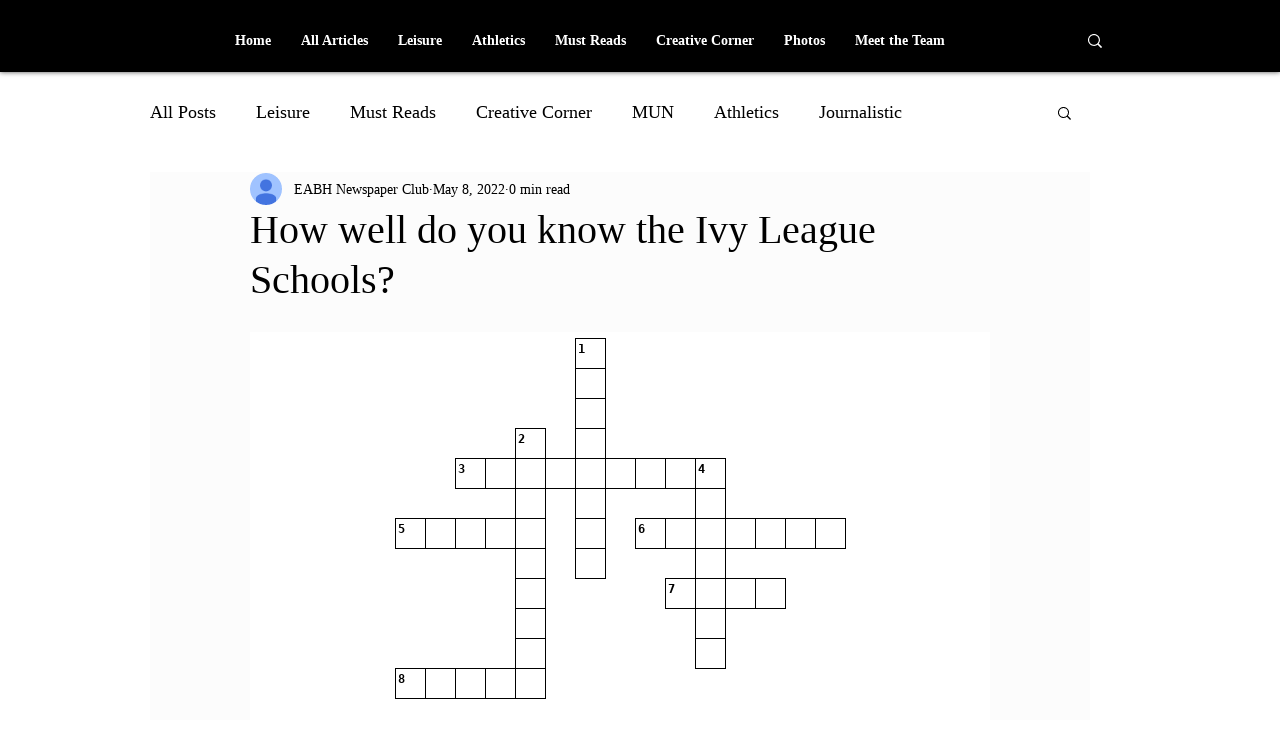

--- FILE ---
content_type: text/html; charset=utf-8
request_url: https://crosswordlabs.com/embed/how-well-do-you-know-the-ivy-league-schools
body_size: 4841
content:


<!doctype html>
<html lang="en">
    <head>
        <!-- Required meta tags -->
        <meta charset="utf-8">
        <meta name="viewport" content="width=device-width, initial-scale=1, shrink-to-fit=no">
        <title>How well do you know the Ivy League Schools?</title>
        <meta name="description" content="The Pulitzer price is administered every year by this school; The usage of the word &quot;campus&quot; originated in this school; This school almost became a state university; This school has a hip-hop music institute; Benjamin Franklin founded the school; Home to..." />
        <link rel="alternate" type="application/json+oembed" href="https://crosswordlabs.com/oembed?url=https%3A//crosswordlabs.com/embed/how-well-do-you-know-the-ivy-league-schools&format=json" title="How well do you know the Ivy League Schools? oEmbed URL" />
        <link rel="alternate" type="text/xml+oembed" href="https://crosswordlabs.com/oembed?url=https%3A//crosswordlabs.com/embed/how-well-do-you-know-the-ivy-league-schools&format=xml" title="How well do you know the Ivy League Schools? oEmbed URL" />
        <link rel="icon" href="/static/1745514585/favicon.ico" />
        <link rel="icon" href="/.well-known/favicon.svg" type="image/svg+xml">
        <link rel="manifest" href="/.well-known/site.webmanifest">
        <link rel="apple-touch-icon" href="/.well-known/apple.png">

        

<link rel="stylesheet" href="/static/1745514585/CACHE/css/output.ecb3ba6657cd.css" type="text/css">

        <style text="text/css">
            @media only screen {
                html, body {
                    height:100%;
                    overflow:hidden;
                }
                #clues-bar {
                    height:25%;
                }
                
            }

            
                #puzzle {
                    padding:5px;
                }
                
                
                    body {
                        background-color: rgba(255, 255, 255, 1);
                    }

                    .cx .highlighted rect {
                        fill:rgb(229,229, 229) !important;
                    }

                    .cx .active rect {
                        fill:rgb(204,204, 204) !important;
                    }

                    .cx .highlighted .cx-a {
                        fill:#000000 !important;
                    }


                    h1, #clues-bar {
                        color:#000000;

                    }

                    #clues li.active {
                        background-color:rgb(229,229, 229);
                        color:#000000;

                    }
                
            
        </style>

        
            <script>
                document.documentElement.className += (window.self == window.top ? " " : " framed");
            </script>
        

        <link rel="canonical" href="https://crosswordlabs.com/view/how-well-do-you-know-the-ivy-league-schools" />
        <meta property="og:title" content="How well do you know the Ivy League Schools?" />
        <meta property="og:description" content="The Pulitzer price is administered every year by this school; The usage of the word &quot;campus&quot; originated in this school; This school almost became a state university; This school has a hip-hop music institute; Benjamin Franklin founded the school; Home to..." />
        <meta property="og:site_name" content="CrosswordLabs.com" />
        <meta property="og:type" content="website" />
        <meta property="og:url" content="https://crosswordlabs.com/view/how-well-do-you-know-the-ivy-league-schools" />
        <meta property="og:image" content="https://crosswordlabs.com/image/7286020.svg" />
        <meta property="og:image:type" content="image/svg+xml" />

        

        <script>
            CROSSWORD_ID = 7286020;
            JS_PAGE = "view";
            SHOW_ANSWER_WARNING = 0
        </script>
</head>

<body>
    
        
<div id="mini-menu" class="" role="menu" aria-label="Puzzle Menu">
    <button aria-label="Toggle Menu" aria-controls="mini-menu-content" aria-expanded="false" id="menu-expander" onclick="return false"></button>
    <div id="mini-menu-content">
        <div>
            <img src="/static/1745514585/img/search-plus.svg" tabindex="0" id="zoom-in" role="button" aria-label="Zoom in" />
        </div>
        <div>
            <img src="/static/1745514585/img/search-minus.svg" tabindex="0" id="zoom-out" role="button" aria-label="Zoom out" />
        </div>
        
            <div class="print-icon"><img tabindex="0" role="button" aria-label="Print" src="/static/1745514585/img/print.svg" id="print-image" /></div>
        
        <div style="display:none">
            <!--<img src="/static/1745514585/img/grip-lines.svg" id="toggle-layout" />-->
            <strong id="toggle-layout">Switch Layout</strong>
        </div>
        <div>
            <strong id="clear-puzzle" role="button" tabindex="0">Clear Puzzle</strong>
        </div>
    </div>
</div>

    
    <div id="flex-wrapper" role="main">
        <div id="puzzle" class="valid-parent">
            
                <h1 style="text-align:center; margin-bottom:30px; margin-top:10px;">How well do you know the Ivy League Schools?</h1>
            

            <input style="background-color:red;" autocorrect="off" autocapitalize="off" type="text" tabindex="-1" id="hidden-field" />
            <div id="crossword" class="cx" style="margin-bottom:20px; padding:1px"><!-- need 1px of padding because browsers are cutting off the right edge in print mode -->
                
<svg viewBox="-0.5 -0.5 451 361" preserveAspectRatio="xMidYMin meet" data-height="361" data-width="451" style="max-height:361px; max-width:451px; transform:translate(0, 0)" xmlns="http://www.w3.org/2000/svg">

<style type="text/css">

g rect {
    fill:rgb(255, 255, 255);
    stroke-width:1;
    stroke:#000000;
    fill-opacity:1;
}

.cx-c {
    font-size:12px;
    font-family:monospace;
    pointer-events:none;
    font-weight:bold;
    fill:#000000;
    text-anchor:start;
}

.cx-a {
    font-size:22px;
    font-family:monospace;
    text-anchor:middle;
    pointer-events:none;
    fill:#000003;
}

.cx-b {
    fill:#000000;
}
    
</style>
<g id="cx-0-6"><rect shape-rendering="crispEdge"  x="180" y="0" width="30" height="30" /><text dy="1em"  class="cx-c" x="182.0" y="2.0" >1</text><text dy=".28em"  class="cx-a" x="195.0" y="15.0"></text></g><g id="cx-1-6"><rect shape-rendering="crispEdge"  x="180" y="30" width="30" height="30" /><text dy=".28em"  class="cx-a" x="195.0" y="45.0"></text></g><g id="cx-2-6"><rect shape-rendering="crispEdge"  x="180" y="60" width="30" height="30" /><text dy=".28em"  class="cx-a" x="195.0" y="75.0"></text></g><g id="cx-3-4"><rect shape-rendering="crispEdge"  x="120" y="90" width="30" height="30" /><text dy="1em"  class="cx-c" x="122.0" y="92.0" >2</text><text dy=".28em"  class="cx-a" x="135.0" y="105.0"></text></g><g id="cx-3-6"><rect shape-rendering="crispEdge"  x="180" y="90" width="30" height="30" /><text dy=".28em"  class="cx-a" x="195.0" y="105.0"></text></g><g id="cx-4-2"><rect shape-rendering="crispEdge"  x="60" y="120" width="30" height="30" /><text dy="1em"  class="cx-c" x="62.0" y="122.0" >3</text><text dy=".28em"  class="cx-a" x="75.0" y="135.0"></text></g><g id="cx-4-3"><rect shape-rendering="crispEdge"  x="90" y="120" width="30" height="30" /><text dy=".28em"  class="cx-a" x="105.0" y="135.0"></text></g><g id="cx-4-4"><rect shape-rendering="crispEdge"  x="120" y="120" width="30" height="30" /><text dy=".28em"  class="cx-a" x="135.0" y="135.0"></text></g><g id="cx-4-5"><rect shape-rendering="crispEdge"  x="150" y="120" width="30" height="30" /><text dy=".28em"  class="cx-a" x="165.0" y="135.0"></text></g><g id="cx-4-6"><rect shape-rendering="crispEdge"  x="180" y="120" width="30" height="30" /><text dy=".28em"  class="cx-a" x="195.0" y="135.0"></text></g><g id="cx-4-7"><rect shape-rendering="crispEdge"  x="210" y="120" width="30" height="30" /><text dy=".28em"  class="cx-a" x="225.0" y="135.0"></text></g><g id="cx-4-8"><rect shape-rendering="crispEdge"  x="240" y="120" width="30" height="30" /><text dy=".28em"  class="cx-a" x="255.0" y="135.0"></text></g><g id="cx-4-9"><rect shape-rendering="crispEdge"  x="270" y="120" width="30" height="30" /><text dy=".28em"  class="cx-a" x="285.0" y="135.0"></text></g><g id="cx-4-10"><rect shape-rendering="crispEdge"  x="300" y="120" width="30" height="30" /><text dy="1em"  class="cx-c" x="302.0" y="122.0" >4</text><text dy=".28em"  class="cx-a" x="315.0" y="135.0"></text></g><g id="cx-5-4"><rect shape-rendering="crispEdge"  x="120" y="150" width="30" height="30" /><text dy=".28em"  class="cx-a" x="135.0" y="165.0"></text></g><g id="cx-5-6"><rect shape-rendering="crispEdge"  x="180" y="150" width="30" height="30" /><text dy=".28em"  class="cx-a" x="195.0" y="165.0"></text></g><g id="cx-5-10"><rect shape-rendering="crispEdge"  x="300" y="150" width="30" height="30" /><text dy=".28em"  class="cx-a" x="315.0" y="165.0"></text></g><g id="cx-6-0"><rect shape-rendering="crispEdge"  x="0" y="180" width="30" height="30" /><text dy="1em"  class="cx-c" x="2.0" y="182.0" >5</text><text dy=".28em"  class="cx-a" x="15.0" y="195.0"></text></g><g id="cx-6-1"><rect shape-rendering="crispEdge"  x="30" y="180" width="30" height="30" /><text dy=".28em"  class="cx-a" x="45.0" y="195.0"></text></g><g id="cx-6-2"><rect shape-rendering="crispEdge"  x="60" y="180" width="30" height="30" /><text dy=".28em"  class="cx-a" x="75.0" y="195.0"></text></g><g id="cx-6-3"><rect shape-rendering="crispEdge"  x="90" y="180" width="30" height="30" /><text dy=".28em"  class="cx-a" x="105.0" y="195.0"></text></g><g id="cx-6-4"><rect shape-rendering="crispEdge"  x="120" y="180" width="30" height="30" /><text dy=".28em"  class="cx-a" x="135.0" y="195.0"></text></g><g id="cx-6-6"><rect shape-rendering="crispEdge"  x="180" y="180" width="30" height="30" /><text dy=".28em"  class="cx-a" x="195.0" y="195.0"></text></g><g id="cx-6-8"><rect shape-rendering="crispEdge"  x="240" y="180" width="30" height="30" /><text dy="1em"  class="cx-c" x="242.0" y="182.0" >6</text><text dy=".28em"  class="cx-a" x="255.0" y="195.0"></text></g><g id="cx-6-9"><rect shape-rendering="crispEdge"  x="270" y="180" width="30" height="30" /><text dy=".28em"  class="cx-a" x="285.0" y="195.0"></text></g><g id="cx-6-10"><rect shape-rendering="crispEdge"  x="300" y="180" width="30" height="30" /><text dy=".28em"  class="cx-a" x="315.0" y="195.0"></text></g><g id="cx-6-11"><rect shape-rendering="crispEdge"  x="330" y="180" width="30" height="30" /><text dy=".28em"  class="cx-a" x="345.0" y="195.0"></text></g><g id="cx-6-12"><rect shape-rendering="crispEdge"  x="360" y="180" width="30" height="30" /><text dy=".28em"  class="cx-a" x="375.0" y="195.0"></text></g><g id="cx-6-13"><rect shape-rendering="crispEdge"  x="390" y="180" width="30" height="30" /><text dy=".28em"  class="cx-a" x="405.0" y="195.0"></text></g><g id="cx-6-14"><rect shape-rendering="crispEdge"  x="420" y="180" width="30" height="30" /><text dy=".28em"  class="cx-a" x="435.0" y="195.0"></text></g><g id="cx-7-4"><rect shape-rendering="crispEdge"  x="120" y="210" width="30" height="30" /><text dy=".28em"  class="cx-a" x="135.0" y="225.0"></text></g><g id="cx-7-6"><rect shape-rendering="crispEdge"  x="180" y="210" width="30" height="30" /><text dy=".28em"  class="cx-a" x="195.0" y="225.0"></text></g><g id="cx-7-10"><rect shape-rendering="crispEdge"  x="300" y="210" width="30" height="30" /><text dy=".28em"  class="cx-a" x="315.0" y="225.0"></text></g><g id="cx-8-4"><rect shape-rendering="crispEdge"  x="120" y="240" width="30" height="30" /><text dy=".28em"  class="cx-a" x="135.0" y="255.0"></text></g><g id="cx-8-9"><rect shape-rendering="crispEdge"  x="270" y="240" width="30" height="30" /><text dy="1em"  class="cx-c" x="272.0" y="242.0" >7</text><text dy=".28em"  class="cx-a" x="285.0" y="255.0"></text></g><g id="cx-8-10"><rect shape-rendering="crispEdge"  x="300" y="240" width="30" height="30" /><text dy=".28em"  class="cx-a" x="315.0" y="255.0"></text></g><g id="cx-8-11"><rect shape-rendering="crispEdge"  x="330" y="240" width="30" height="30" /><text dy=".28em"  class="cx-a" x="345.0" y="255.0"></text></g><g id="cx-8-12"><rect shape-rendering="crispEdge"  x="360" y="240" width="30" height="30" /><text dy=".28em"  class="cx-a" x="375.0" y="255.0"></text></g><g id="cx-9-4"><rect shape-rendering="crispEdge"  x="120" y="270" width="30" height="30" /><text dy=".28em"  class="cx-a" x="135.0" y="285.0"></text></g><g id="cx-9-10"><rect shape-rendering="crispEdge"  x="300" y="270" width="30" height="30" /><text dy=".28em"  class="cx-a" x="315.0" y="285.0"></text></g><g id="cx-10-4"><rect shape-rendering="crispEdge"  x="120" y="300" width="30" height="30" /><text dy=".28em"  class="cx-a" x="135.0" y="315.0"></text></g><g id="cx-10-10"><rect shape-rendering="crispEdge"  x="300" y="300" width="30" height="30" /><text dy=".28em"  class="cx-a" x="315.0" y="315.0"></text></g><g id="cx-11-0"><rect shape-rendering="crispEdge"  x="0" y="330" width="30" height="30" /><text dy="1em"  class="cx-c" x="2.0" y="332.0" >8</text><text dy=".28em"  class="cx-a" x="15.0" y="345.0"></text></g><g id="cx-11-1"><rect shape-rendering="crispEdge"  x="30" y="330" width="30" height="30" /><text dy=".28em"  class="cx-a" x="45.0" y="345.0"></text></g><g id="cx-11-2"><rect shape-rendering="crispEdge"  x="60" y="330" width="30" height="30" /><text dy=".28em"  class="cx-a" x="75.0" y="345.0"></text></g><g id="cx-11-3"><rect shape-rendering="crispEdge"  x="90" y="330" width="30" height="30" /><text dy=".28em"  class="cx-a" x="105.0" y="345.0"></text></g><g id="cx-11-4"><rect shape-rendering="crispEdge"  x="120" y="330" width="30" height="30" /><text dy=".28em"  class="cx-a" x="135.0" y="345.0"></text></g></svg>
            </div>
        </div>


        <div id="clues-bar">
            <div id="clues">
                <div id="across-box">
                    <h5>Across</h5>
                    <ol id="across" class="valid-parent">
                        
                            <li role="button" tabindex="0" id="clue-4"><strong>3.</strong> This school almost became a state university</li>
                        
                            <li role="button" tabindex="0" id="clue-5"><strong>5.</strong> Benjamin Franklin founded the school</li>
                        
                            <li role="button" tabindex="0" id="clue-3"><strong>6.</strong> Home to a Black frat house</li>
                        
                            <li role="button" tabindex="0" id="clue-2"><strong>7.</strong> This school has a manuscript that is unreadable</li>
                        
                            <li role="button" tabindex="0" id="clue-1"><strong>8.</strong> This school holds a Halloween concert every year</li>
                        
                    </ol>
                </div>
                <div id="down-box">
                    <h5>Down</h5>
                    <ol id="down" class="valid-parent">
                        
                            <li role="button" tabindex="0" id="clue-7"><strong>1.</strong> The Pulitzer price is administered every year by this school</li>
                        
                            <li role="button" tabindex="0" id="clue-6"><strong>2.</strong> The usage of the word &quot;campus&quot; originated in this school</li>
                        
                            <li role="button" tabindex="0" id="clue-0"><strong>4.</strong> This school has a hip-hop music institute</li>
                        
                    </ol>
                </div>
            </div>
        </div>
    </div>
    <div id="ie-test"></div>

    <div id="share-modal" class="modal-wrapper" style="display:none" role="dialog" aria-label="Share Popup" aria-modal="true">
        <div class="modal">
            <a href="#" class="modal-close">Close</a>
            <div class="modal-inner">
                <p class="modal-warning">Share This Crossword Puzzle</p>
                <div class="share-options">
                    
                        <div>
                            <h5>URL</h5>
                            <div class="share-option-item">
                                <pre id="copy-me-2">https://crosswordlabs.com/view/how-well-do-you-know-the-ivy-league-schools</pre>
                                <a href="#" data-clipboard-target="#copy-me-2" class="copy-link">Copy</a>
                                <a href="https://www.addtoany.com/share#url=https%3A//crosswordlabs.com/view/how-well-do-you-know-the-ivy-league-schools&amp;title=How%20well%20do%20you%20know%20the%20Ivy%20League%20Schools%3F" target="_blank">Share</a>
                            </div>
                        </div>
                        <div>
                            <h5>Focus Mode URL</h5>
                            <div class="share-option-item">
                                <pre id="copy-me-1"><a target="_blank" href="https://crosswordlabs.com/embed/how-well-do-you-know-the-ivy-league-schools">https://crosswordlabs.com/embed/how-well-do-you-know-the-ivy-league-schools</a></pre>
                                <a href="#" data-clipboard-target="#copy-me-1" class="copy-link">Copy</a>
                                <a href="https://www.addtoany.com/share#url=https%3A//crosswordlabs.com/embed/how-well-do-you-know-the-ivy-league-schools&amp;title=How%20well%20do%20you%20know%20the%20Ivy%20League%20Schools%3F" target="_blank">Share</a>
                            </div>
                        </div>
                        <div>
                            <h5>Embed Code (<a href="/instructions/?embed=how-well-do-you-know-the-ivy-league-schools" target="_blank">Help</a>)</h5>
                            <div class="share-option-item">
                                <pre id="copy-code">&lt;iframe width=&quot;500&quot; height=&quot;500&quot; style=&quot;border:3px solid black; margin:auto; display:block&quot; frameborder=&quot;0&quot; src=&quot;https://crosswordlabs.com/embed/how-well-do-you-know-the-ivy-league-schools&quot;&gt;&lt;/iframe&gt;</pre>
                                <a href="#" data-clipboard-target="#copy-code" class="copy-link">Copy</a>
                            </div>
                        </div>
                    
                    <div>
                        <h5>Copy/Print/Export</h5>
                        <form method="get" action="" class="export-options">
                            <div>
                                <iframe style="height:100%" id="preview-image"></iframe>
                                <!--<img id="preview-image" src="/image/7286020.svg" loading="lazy" />-->
                            </div>
                            <div class="">
                                <!--
                                <label>
                                    <select name="format"><option value="svg">SVG</option><option value="svg">PNG</option></select>
                                    Type
                                </label>-->

                                <div>
                                    <label>
                                        <input style="width:45px" type="number" name="stroke_width" value="1" />
                                        Border Width
                                    </label>
                                </div>
                                <div>
                                    <label>
                                        <input style="width:45px" type="number" name="clue_font_size" value="11" />
                                        Number Font Size
                                    </label>
                                    <label>
                                        <input style="width:45px" type="number" name="size" value="30" />
                                        Box Size
                                    </label>
                                </div>
                                
                                <br />
                                <button type="button" id="generate-image">Update</button>
                            </div>
                        </div>
                    </div>
                </div>
            </div>
        </div>
    </div>

    

    

<script src="/static/1745514585/CACHE/js/output.a5a7a0de6e27.js"></script>


<script type="text/javascript">
var STAR_URL = "/static/1745514585/img/star.svg";
var IS_IE = (getComputedStyle(document.getElementById("ie-test")).getPropertyValue("font-size")) == "10px";
if(IS_IE){
    var svg = $('.cx svg')
    var height = svg.attr("data-height");
    var width = svg.attr("data-width");
    svg.css({
        width: width,
        height: height,
        overflow: "hidden" /* stupid ie */
    });

}
var grid = [[null, null, null, null, null, null, {"down": {"index": 7, "is_start_of_word": true}, "char": "c", "across": null}, null, null, null, null, null, null, null, null], [null, null, null, null, null, null, {"down": {"index": 7, "is_start_of_word": false}, "char": "o", "across": null}, null, null, null, null, null, null, null, null], [null, null, null, null, null, null, {"down": {"index": 7, "is_start_of_word": false}, "char": "l", "across": null}, null, null, null, null, null, null, null, null], [null, null, null, null, {"down": {"index": 6, "is_start_of_word": true}, "char": "p", "across": null}, null, {"down": {"index": 7, "is_start_of_word": false}, "char": "u", "across": null}, null, null, null, null, null, null, null, null], [null, null, {"across": {"index": 4, "is_start_of_word": true, "rtl": 0}, "char": "d", "down": null}, {"across": {"index": 4, "is_start_of_word": false, "rtl": 0}, "char": "a", "down": null}, {"down": {"index": 6, "is_start_of_word": false}, "char": "r", "across": {"index": 4, "is_start_of_word": false, "rtl": 0}}, {"across": {"index": 4, "is_start_of_word": false, "rtl": 0}, "char": "t", "down": null}, {"down": {"index": 7, "is_start_of_word": false}, "char": "m", "across": {"index": 4, "is_start_of_word": false, "rtl": 0}}, {"across": {"index": 4, "is_start_of_word": false, "rtl": 0}, "char": "o", "down": null}, {"across": {"index": 4, "is_start_of_word": false, "rtl": 0}, "char": "u", "down": null}, {"across": {"index": 4, "is_start_of_word": false, "rtl": 0}, "char": "t", "down": null}, {"across": {"index": 4, "is_start_of_word": false, "rtl": 0}, "char": "h", "down": {"index": 0, "is_start_of_word": true}}, null, null, null, null], [null, null, null, null, {"down": {"index": 6, "is_start_of_word": false}, "char": "i", "across": null}, null, {"down": {"index": 7, "is_start_of_word": false}, "char": "b", "across": null}, null, null, null, {"down": {"index": 0, "is_start_of_word": false}, "char": "a", "across": null}, null, null, null, null], [{"across": {"index": 5, "is_start_of_word": true, "rtl": 0}, "char": "u", "down": null}, {"across": {"index": 5, "is_start_of_word": false, "rtl": 0}, "char": "p", "down": null}, {"across": {"index": 5, "is_start_of_word": false, "rtl": 0}, "char": "e", "down": null}, {"across": {"index": 5, "is_start_of_word": false, "rtl": 0}, "char": "n", "down": null}, {"down": {"index": 6, "is_start_of_word": false}, "char": "n", "across": {"index": 5, "is_start_of_word": false, "rtl": 0}}, null, {"down": {"index": 7, "is_start_of_word": false}, "char": "i", "across": null}, null, {"across": {"index": 3, "is_start_of_word": true, "rtl": 0}, "char": "c", "down": null}, {"across": {"index": 3, "is_start_of_word": false, "rtl": 0}, "char": "o", "down": null}, {"down": {"index": 0, "is_start_of_word": false}, "char": "r", "across": {"index": 3, "is_start_of_word": false, "rtl": 0}}, {"across": {"index": 3, "is_start_of_word": false, "rtl": 0}, "char": "n", "down": null}, {"across": {"index": 3, "is_start_of_word": false, "rtl": 0}, "char": "e", "down": null}, {"across": {"index": 3, "is_start_of_word": false, "rtl": 0}, "char": "l", "down": null}, {"across": {"index": 3, "is_start_of_word": false, "rtl": 0}, "char": "l", "down": null}], [null, null, null, null, {"down": {"index": 6, "is_start_of_word": false}, "char": "c", "across": null}, null, {"down": {"index": 7, "is_start_of_word": false}, "char": "a", "across": null}, null, null, null, {"down": {"index": 0, "is_start_of_word": false}, "char": "v", "across": null}, null, null, null, null], [null, null, null, null, {"down": {"index": 6, "is_start_of_word": false}, "char": "e", "across": null}, null, null, null, null, {"across": {"index": 2, "is_start_of_word": true, "rtl": 0}, "char": "y", "down": null}, {"down": {"index": 0, "is_start_of_word": false}, "char": "a", "across": {"index": 2, "is_start_of_word": false, "rtl": 0}}, {"across": {"index": 2, "is_start_of_word": false, "rtl": 0}, "char": "l", "down": null}, {"across": {"index": 2, "is_start_of_word": false, "rtl": 0}, "char": "e", "down": null}, null, null], [null, null, null, null, {"down": {"index": 6, "is_start_of_word": false}, "char": "t", "across": null}, null, null, null, null, null, {"down": {"index": 0, "is_start_of_word": false}, "char": "r", "across": null}, null, null, null, null], [null, null, null, null, {"down": {"index": 6, "is_start_of_word": false}, "char": "o", "across": null}, null, null, null, null, null, {"down": {"index": 0, "is_start_of_word": false}, "char": "d", "across": null}, null, null, null, null], [{"across": {"index": 1, "is_start_of_word": true, "rtl": 0}, "char": "b", "down": null}, {"across": {"index": 1, "is_start_of_word": false, "rtl": 0}, "char": "r", "down": null}, {"across": {"index": 1, "is_start_of_word": false, "rtl": 0}, "char": "o", "down": null}, {"across": {"index": 1, "is_start_of_word": false, "rtl": 0}, "char": "w", "down": null}, {"down": {"index": 6, "is_start_of_word": false}, "char": "n", "across": {"index": 1, "is_start_of_word": false, "rtl": 0}}, null, null, null, null, null, null, null, null, null, null]];
var index_to_row_column = [];
var index_to_direction = {}
for(var r = 0; r < grid.length; r++){
    for(var c = 0; c < grid[r].length; c++){
        var cell = grid[r][c];
        if(cell == null) continue;
        if(cell['across'] && cell['across']['is_start_of_word']){
            index_to_row_column[cell['across']['index']] = {"row" : r, "col" : c};
            index_to_direction[cell['across']['index']] = "across"
        }

        if(cell['down'] && cell['down']['is_start_of_word']){
            index_to_row_column[cell['down']['index']] = {"row" : r, "col" : c};            
            index_to_direction[cell['down']['index']] = "down"
        }
    }
}

window.addEventListener('popstate', function(event) {
    window.location.reload()
});

function doShowAnswers(){
    var show_answers = $('#image-show-answers').prop("checked")
    if(show_answers){
        $('#show-answers-options').show();
    } else {
        $('#show-answers-options').hide();
    }
}

$('#image-show-answers').on("change", doShowAnswers);
doShowAnswers();

$('#generate-image').on("click", function(){
    var show_answers = $('#image-show-answers').prop("checked")
    if(SHOW_ANSWER_WARNING && show_answers){
        $('#refund-modal').show();
        $('#refund-modal a:first').focus();
        $('#refund-modal').data("ok", function(){
            $('#generate-image').click();
        });
    } else {
        var f = this.form;
        var params = $(f).serialize();
        $('#preview-image').attr("src", "/print/how-well-do-you-know-the-ivy-league-schools" + "?" + params)
    }
})

</script>
</body>
</html>
